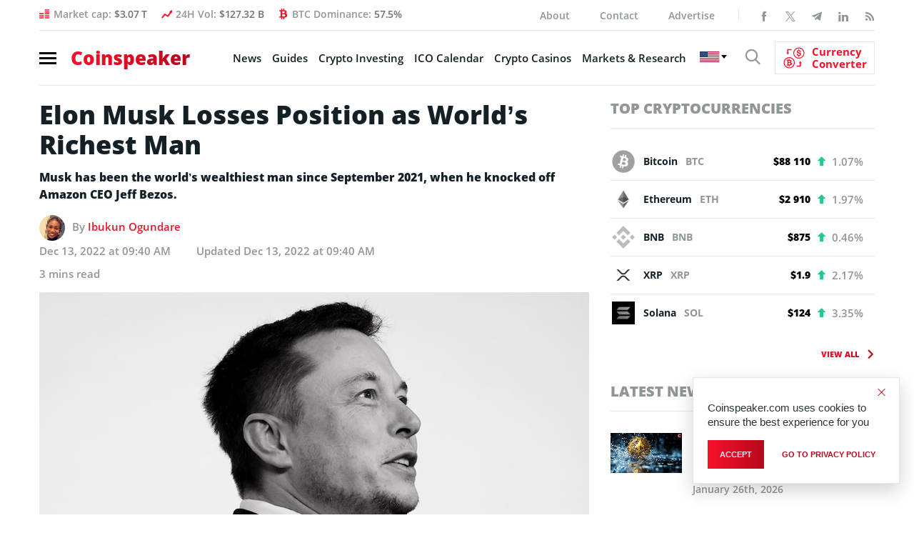

--- FILE ---
content_type: text/css
request_url: https://www.coinspeaker.com/wp-content/themes/cs/css/fonts.css
body_size: -302
content:
@font-face{font-family:OpenSans;font-style:normal;font-weight:700;font-display:swap;unicode-range:U+000-5FF;src:local('OpenSans');src:url(../fonts/opensansbold/opensansbold.woff2),url(../fonts/opensansbold/opensansbold.woff)}@font-face{font-family:OpenSans;font-style:normal;font-weight:800;font-display:swap;unicode-range:U+000-5FF;src:local('OpenSans');src:url(../fonts/opensansextrabold/opensansextrabold.woff2),url(../fonts/opensansextrabold/opensansextrabold.woff)}@font-face{font-family:OpenSans;font-style:normal;font-weight:300;font-display:swap;unicode-range:U+000-5FF;src:local('OpenSans');src:url(../fonts/opensanslight/opensanslight.woff2),url(../fonts/opensanslight/opensanslight.woff)}@font-face{font-family:OpenSans;font-style:normal;font-weight:400;font-display:swap;unicode-range:U+000-5FF;src:local('OpenSans');src:url(../fonts/opensansregular/opensansregular.woff2),url(../fonts/opensansregular/opensansregular.woff)}@font-face{font-family:OpenSans;font-style:normal;font-weight:600;font-display:swap;unicode-range:U+000-5FF;src:local('OpenSans');src:url(../fonts/opensanssemibold/opensanssemibold.woff2),url(../fonts/opensanssemibold/opensanssemibold.woff)}